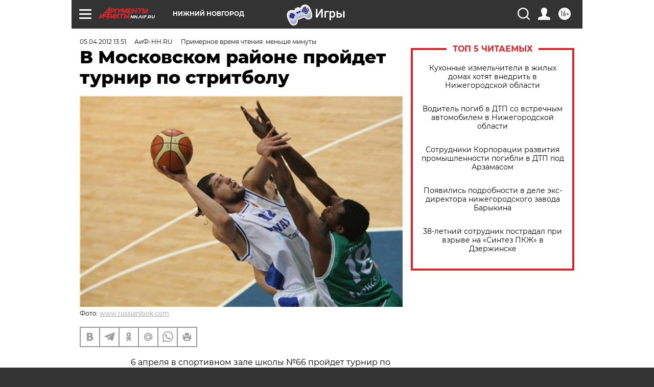

--- FILE ---
content_type: text/html
request_url: https://tns-counter.ru/nc01a**R%3Eundefined*aif_ru/ru/UTF-8/tmsec=aif_ru/426387078***
body_size: -71
content:
CAA5703D69713981X1769027969:CAA5703D69713981X1769027969

--- FILE ---
content_type: application/javascript
request_url: https://smi2.ru/counter/settings?payload=CIyLAhj1u6KSvjM6JDhhNGIyZjNjLWRhOGItNDZlYi1hZDJmLTBlYzRiOWMxYzE3Ng&cb=_callbacks____0mkohku0z
body_size: 1513
content:
_callbacks____0mkohku0z("[base64]");